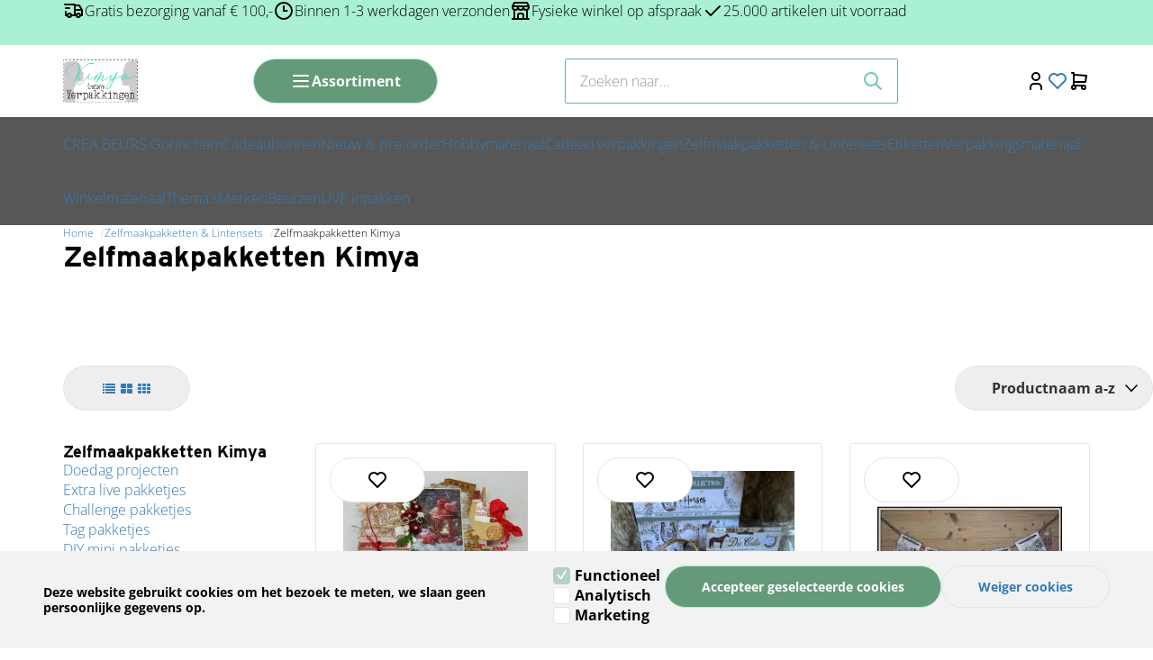

--- FILE ---
content_type: text/xml; charset="utf-8"
request_url: https://kimya.nl/website/Includes/AjaxFunctions/WebsiteAjaxHandler.php?Show=ProductCategory
body_size: 98
content:
<?xml version="1.0" encoding="utf-8" ?><xjx><cmd n="js"><![CDATA[CSRF.SetToken("8d0c30ef6ca32602b19510af4371010dcb6fb7f6769d7022eaf910b1a8e0419d")]]></cmd></xjx>

--- FILE ---
content_type: text/xml; charset="utf-8"
request_url: https://kimya.nl/website/Includes/AjaxFunctions/WebsiteAjaxHandler.php?Show=ProductCategory
body_size: 98
content:
<?xml version="1.0" encoding="utf-8" ?><xjx><cmd n="js"><![CDATA[CSRF.SetToken("8d0c30ef6ca32602b19510af4371010dcb6fb7f6769d7022eaf910b1a8e0419d")]]></cmd></xjx>